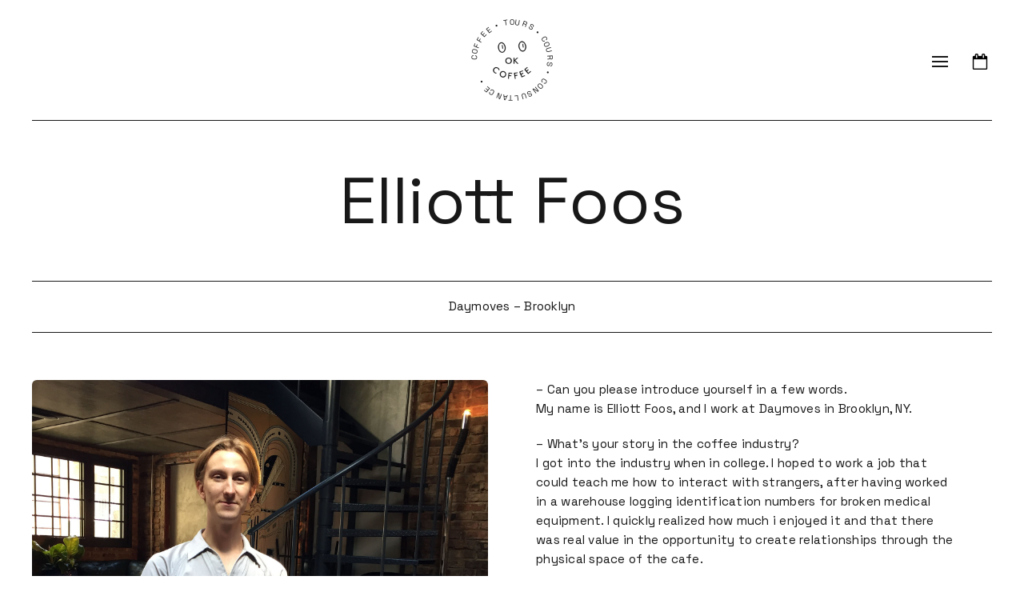

--- FILE ---
content_type: text/html; charset=UTF-8
request_url: https://okcoffee.tips/elliott-foos/
body_size: 11182
content:
<!DOCTYPE html>
<html dir="ltr" lang="fr-FR" prefix="og: https://ogp.me/ns#" class="no-js">

<head>
	<meta charset="UTF-8">
	<meta name="viewport" content="width=device-width, initial-scale=1, maximum-scale=1, user-scalable=0">
	<link rel="profile" href="http://gmpg.org/xfn/11">
	<link rel="pingback" href="https://okcoffee.tips/site/xmlrpc.php">
	
	<link rel="stylesheet" href="https://okcoffee.tips/site/wp-content/themes/okcoffee/css/main.css?v=2">
	<link rel="stylesheet" href="https://okcoffee.tips/site/wp-content/themes/okcoffee/css/idangerous.swiper.css">

	<!-- GOOGLE FONTS -->

	<link rel="preconnect" href="https://fonts.googleapis.com">
	<link rel="preconnect" href="https://fonts.gstatic.com" crossorigin>
	<link href="https://fonts.googleapis.com/css2?family=Space+Grotesk:wght@400;600&display=swap" rel="stylesheet">

	<link rel="shortcut icon" href="https://okcoffee.tips/site/wp-content/themes/okcoffee/images/favicon.ico" type="image/x-icon" />

	<script src="https://maps.googleapis.com/maps/api/js?key=AIzaSyB2uHX2lwmXk1s2JvTmrbo5oUUW2nb3mMA"></script>
	<script src="https://code.jquery.com/jquery-3.5.1.min.js" integrity="sha256-9/aliU8dGd2tb6OSsuzixeV4y/faTqgFtohetphbbj0=" crossorigin="anonymous"></script>
	<script src="https://okcoffee.tips/site/wp-content/themes/okcoffee/js/slider.js"></script>
	<script src="https://okcoffee.tips/site/wp-content/themes/okcoffee/js/imagesloaded.pkgd.min.js"></script>
	<script src="https://okcoffee.tips/site/wp-content/themes/okcoffee/js/jquery.organicTabs.js"></script>
	<script type="text/javascript" src="https://okcoffee.tips/site/wp-content/themes/okcoffee/js/scrollreveal.min.js"></script>
	<script type="text/javascript" src="https://okcoffee.tips/site/wp-content/themes/okcoffee/js/idangerous.swiper.js"></script>
	<script src="https://okcoffee.tips/site/wp-content/themes/okcoffee/js/main.js"></script>

	<!-- Google tag (gtag.js) -->
	<script async src="https://www.googletagmanager.com/gtag/js?id=G-27P9J5KEEB"></script>
	<script>
	  window.dataLayer = window.dataLayer || [];
	  function gtag(){dataLayer.push(arguments);}
	  gtag('js', new Date());
	  gtag('config', 'G-27P9J5KEEB');
	</script>

	<!-- Facebook Pixel Code -->
	<script>
	!function(f,b,e,v,n,t,s)
	{if(f.fbq)return;n=f.fbq=function(){n.callMethod?
	n.callMethod.apply(n,arguments):n.queue.push(arguments)};
	if(!f._fbq)f._fbq=n;n.push=n;n.loaded=!0;n.version='2.0';
	n.queue=[];t=b.createElement(e);t.async=!0;
	t.src=v;s=b.getElementsByTagName(e)[0];
	s.parentNode.insertBefore(t,s)}(window, document,'script',
	'https://connect.facebook.net/en_US/fbevents.js');
	fbq('init', '1380296946178526');
	fbq('track', 'PageView');
	fbq('track', 'ViewContent');
	</script>
	<noscript><img height="1" width="1" style="display:none"
	src="https://www.facebook.com/tr?id=1380296946178526&ev=PageView&noscript=1"
	/></noscript>
	<!-- End Facebook Pixel Code -->

	<title>Elliott Foos | OKCoffee</title>
	<style>img:is([sizes="auto" i], [sizes^="auto," i]) { contain-intrinsic-size: 3000px 1500px }</style>
	
		<!-- All in One SEO 4.8.2 - aioseo.com -->
	<meta name="description" content="- Can you please introduce yourself in a few words. My name is Elliott Foos, and I work at Daymoves in Brooklyn, NY. - What&#039;s your story in the coffee industry? I got into the industry when in college. I hoped to work a job that could teach me how to interact with strangers, after" />
	<meta name="robots" content="max-image-preview:large" />
	<meta name="author" content="Thomas"/>
	<link rel="canonical" href="https://okcoffee.tips/elliott-foos/" />
	<meta name="generator" content="All in One SEO (AIOSEO) 4.8.2" />
		<meta property="og:locale" content="fr_FR" />
		<meta property="og:site_name" content="OKCOFFEE" />
		<meta property="og:type" content="article" />
		<meta property="og:title" content="Elliott Foos | OKCoffee" />
		<meta property="og:description" content="- Can you please introduce yourself in a few words. My name is Elliott Foos, and I work at Daymoves in Brooklyn, NY. - What&#039;s your story in the coffee industry? I got into the industry when in college. I hoped to work a job that could teach me how to interact with strangers, after" />
		<meta property="og:url" content="https://okcoffee.tips/elliott-foos/" />
		<meta property="og:image" content="https://okcoffee.tips/site/wp-content/uploads/2019/11/elliott.jpg" />
		<meta property="og:image:secure_url" content="https://okcoffee.tips/site/wp-content/uploads/2019/11/elliott.jpg" />
		<meta property="og:image:width" content="1750" />
		<meta property="og:image:height" content="1750" />
		<meta property="article:published_time" content="2019-11-22T17:06:21+00:00" />
		<meta property="article:modified_time" content="2019-11-22T17:06:54+00:00" />
		<meta property="article:publisher" content="https://www.facebook.com/okcoffeetips" />
		<meta name="twitter:card" content="summary" />
		<meta name="twitter:title" content="Elliott Foos | OKCoffee" />
		<meta name="twitter:description" content="- Can you please introduce yourself in a few words. My name is Elliott Foos, and I work at Daymoves in Brooklyn, NY. - What&#039;s your story in the coffee industry? I got into the industry when in college. I hoped to work a job that could teach me how to interact with strangers, after" />
		<meta name="twitter:image" content="https://okcoffee.tips/site/wp-content/uploads/2019/11/elliott.jpg" />
		<script type="application/ld+json" class="aioseo-schema">
			{"@context":"https:\/\/schema.org","@graph":[{"@type":"Article","@id":"https:\/\/okcoffee.tips\/elliott-foos\/#article","name":"Elliott Foos | OKCoffee","headline":"Elliott Foos","author":{"@id":"https:\/\/okcoffee.tips\/author\/thomasokcoffee-tips\/#author"},"publisher":{"@id":"https:\/\/okcoffee.tips\/#organization"},"image":{"@type":"ImageObject","url":"https:\/\/okcoffee.tips\/site\/wp-content\/uploads\/2019\/11\/elliott.jpg","width":1750,"height":1750},"datePublished":"2019-11-22T17:06:21+00:00","dateModified":"2019-11-22T17:06:54+00:00","inLanguage":"fr-FR","mainEntityOfPage":{"@id":"https:\/\/okcoffee.tips\/elliott-foos\/#webpage"},"isPartOf":{"@id":"https:\/\/okcoffee.tips\/elliott-foos\/#webpage"},"articleSection":"Barista, Consultant, Director, Interviews, newyork, unitedstates"},{"@type":"BreadcrumbList","@id":"https:\/\/okcoffee.tips\/elliott-foos\/#breadcrumblist","itemListElement":[{"@type":"ListItem","@id":"https:\/\/okcoffee.tips\/#listItem","position":1,"name":"Domicile","item":"https:\/\/okcoffee.tips\/","nextItem":{"@type":"ListItem","@id":"https:\/\/okcoffee.tips\/elliott-foos\/#listItem","name":"Elliott Foos"}},{"@type":"ListItem","@id":"https:\/\/okcoffee.tips\/elliott-foos\/#listItem","position":2,"name":"Elliott Foos","previousItem":{"@type":"ListItem","@id":"https:\/\/okcoffee.tips\/#listItem","name":"Domicile"}}]},{"@type":"Organization","@id":"https:\/\/okcoffee.tips\/#organization","name":"OKCoffee","description":"OKCoffee is a platform dedicated to coffee.","url":"https:\/\/okcoffee.tips\/","sameAs":["https:\/\/www.instagram.com\/ok_coffee_tips\/","https:\/\/www.youtube.com\/channel\/UCLi-4cW3ZBB7v1BcOmptdhA"]},{"@type":"Person","@id":"https:\/\/okcoffee.tips\/author\/thomasokcoffee-tips\/#author","url":"https:\/\/okcoffee.tips\/author\/thomasokcoffee-tips\/","name":"Thomas","image":{"@type":"ImageObject","@id":"https:\/\/okcoffee.tips\/elliott-foos\/#authorImage","url":"https:\/\/okcoffee.tips\/site\/wp-content\/uploads\/2018\/11\/29386096_10155761444553071_4434561910737731584_n-500x500.jpg","width":96,"height":96,"caption":"Thomas"}},{"@type":"WebPage","@id":"https:\/\/okcoffee.tips\/elliott-foos\/#webpage","url":"https:\/\/okcoffee.tips\/elliott-foos\/","name":"Elliott Foos | OKCoffee","description":"- Can you please introduce yourself in a few words. My name is Elliott Foos, and I work at Daymoves in Brooklyn, NY. - What's your story in the coffee industry? I got into the industry when in college. I hoped to work a job that could teach me how to interact with strangers, after","inLanguage":"fr-FR","isPartOf":{"@id":"https:\/\/okcoffee.tips\/#website"},"breadcrumb":{"@id":"https:\/\/okcoffee.tips\/elliott-foos\/#breadcrumblist"},"author":{"@id":"https:\/\/okcoffee.tips\/author\/thomasokcoffee-tips\/#author"},"creator":{"@id":"https:\/\/okcoffee.tips\/author\/thomasokcoffee-tips\/#author"},"image":{"@type":"ImageObject","url":"https:\/\/okcoffee.tips\/site\/wp-content\/uploads\/2019\/11\/elliott.jpg","@id":"https:\/\/okcoffee.tips\/elliott-foos\/#mainImage","width":1750,"height":1750},"primaryImageOfPage":{"@id":"https:\/\/okcoffee.tips\/elliott-foos\/#mainImage"},"datePublished":"2019-11-22T17:06:21+00:00","dateModified":"2019-11-22T17:06:54+00:00"},{"@type":"WebSite","@id":"https:\/\/okcoffee.tips\/#website","url":"https:\/\/okcoffee.tips\/","name":"OKCoffee","description":"OKCoffee is a platform dedicated to coffee.","inLanguage":"fr-FR","publisher":{"@id":"https:\/\/okcoffee.tips\/#organization"}}]}
		</script>
		<!-- All in One SEO -->

<link rel="alternate" type="application/rss+xml" title="OKCoffee &raquo; Flux" href="https://okcoffee.tips/feed/" />
<link rel="alternate" type="application/rss+xml" title="OKCoffee &raquo; Flux des commentaires" href="https://okcoffee.tips/comments/feed/" />
<link rel="alternate" type="application/rss+xml" title="OKCoffee &raquo; Elliott Foos Flux des commentaires" href="https://okcoffee.tips/elliott-foos/feed/" />
<script type="text/javascript">
/* <![CDATA[ */
window._wpemojiSettings = {"baseUrl":"https:\/\/s.w.org\/images\/core\/emoji\/16.0.1\/72x72\/","ext":".png","svgUrl":"https:\/\/s.w.org\/images\/core\/emoji\/16.0.1\/svg\/","svgExt":".svg","source":{"concatemoji":"https:\/\/okcoffee.tips\/site\/wp-includes\/js\/wp-emoji-release.min.js?ver=6.8.3"}};
/*! This file is auto-generated */
!function(s,n){var o,i,e;function c(e){try{var t={supportTests:e,timestamp:(new Date).valueOf()};sessionStorage.setItem(o,JSON.stringify(t))}catch(e){}}function p(e,t,n){e.clearRect(0,0,e.canvas.width,e.canvas.height),e.fillText(t,0,0);var t=new Uint32Array(e.getImageData(0,0,e.canvas.width,e.canvas.height).data),a=(e.clearRect(0,0,e.canvas.width,e.canvas.height),e.fillText(n,0,0),new Uint32Array(e.getImageData(0,0,e.canvas.width,e.canvas.height).data));return t.every(function(e,t){return e===a[t]})}function u(e,t){e.clearRect(0,0,e.canvas.width,e.canvas.height),e.fillText(t,0,0);for(var n=e.getImageData(16,16,1,1),a=0;a<n.data.length;a++)if(0!==n.data[a])return!1;return!0}function f(e,t,n,a){switch(t){case"flag":return n(e,"\ud83c\udff3\ufe0f\u200d\u26a7\ufe0f","\ud83c\udff3\ufe0f\u200b\u26a7\ufe0f")?!1:!n(e,"\ud83c\udde8\ud83c\uddf6","\ud83c\udde8\u200b\ud83c\uddf6")&&!n(e,"\ud83c\udff4\udb40\udc67\udb40\udc62\udb40\udc65\udb40\udc6e\udb40\udc67\udb40\udc7f","\ud83c\udff4\u200b\udb40\udc67\u200b\udb40\udc62\u200b\udb40\udc65\u200b\udb40\udc6e\u200b\udb40\udc67\u200b\udb40\udc7f");case"emoji":return!a(e,"\ud83e\udedf")}return!1}function g(e,t,n,a){var r="undefined"!=typeof WorkerGlobalScope&&self instanceof WorkerGlobalScope?new OffscreenCanvas(300,150):s.createElement("canvas"),o=r.getContext("2d",{willReadFrequently:!0}),i=(o.textBaseline="top",o.font="600 32px Arial",{});return e.forEach(function(e){i[e]=t(o,e,n,a)}),i}function t(e){var t=s.createElement("script");t.src=e,t.defer=!0,s.head.appendChild(t)}"undefined"!=typeof Promise&&(o="wpEmojiSettingsSupports",i=["flag","emoji"],n.supports={everything:!0,everythingExceptFlag:!0},e=new Promise(function(e){s.addEventListener("DOMContentLoaded",e,{once:!0})}),new Promise(function(t){var n=function(){try{var e=JSON.parse(sessionStorage.getItem(o));if("object"==typeof e&&"number"==typeof e.timestamp&&(new Date).valueOf()<e.timestamp+604800&&"object"==typeof e.supportTests)return e.supportTests}catch(e){}return null}();if(!n){if("undefined"!=typeof Worker&&"undefined"!=typeof OffscreenCanvas&&"undefined"!=typeof URL&&URL.createObjectURL&&"undefined"!=typeof Blob)try{var e="postMessage("+g.toString()+"("+[JSON.stringify(i),f.toString(),p.toString(),u.toString()].join(",")+"));",a=new Blob([e],{type:"text/javascript"}),r=new Worker(URL.createObjectURL(a),{name:"wpTestEmojiSupports"});return void(r.onmessage=function(e){c(n=e.data),r.terminate(),t(n)})}catch(e){}c(n=g(i,f,p,u))}t(n)}).then(function(e){for(var t in e)n.supports[t]=e[t],n.supports.everything=n.supports.everything&&n.supports[t],"flag"!==t&&(n.supports.everythingExceptFlag=n.supports.everythingExceptFlag&&n.supports[t]);n.supports.everythingExceptFlag=n.supports.everythingExceptFlag&&!n.supports.flag,n.DOMReady=!1,n.readyCallback=function(){n.DOMReady=!0}}).then(function(){return e}).then(function(){var e;n.supports.everything||(n.readyCallback(),(e=n.source||{}).concatemoji?t(e.concatemoji):e.wpemoji&&e.twemoji&&(t(e.twemoji),t(e.wpemoji)))}))}((window,document),window._wpemojiSettings);
/* ]]> */
</script>
<style id='wp-emoji-styles-inline-css' type='text/css'>

	img.wp-smiley, img.emoji {
		display: inline !important;
		border: none !important;
		box-shadow: none !important;
		height: 1em !important;
		width: 1em !important;
		margin: 0 0.07em !important;
		vertical-align: -0.1em !important;
		background: none !important;
		padding: 0 !important;
	}
</style>
<link rel='stylesheet' id='wp-block-library-css' href='https://okcoffee.tips/site/wp-includes/css/dist/block-library/style.min.css?ver=6.8.3' type='text/css' media='all' />
<style id='classic-theme-styles-inline-css' type='text/css'>
/*! This file is auto-generated */
.wp-block-button__link{color:#fff;background-color:#32373c;border-radius:9999px;box-shadow:none;text-decoration:none;padding:calc(.667em + 2px) calc(1.333em + 2px);font-size:1.125em}.wp-block-file__button{background:#32373c;color:#fff;text-decoration:none}
</style>
<style id='global-styles-inline-css' type='text/css'>
:root{--wp--preset--aspect-ratio--square: 1;--wp--preset--aspect-ratio--4-3: 4/3;--wp--preset--aspect-ratio--3-4: 3/4;--wp--preset--aspect-ratio--3-2: 3/2;--wp--preset--aspect-ratio--2-3: 2/3;--wp--preset--aspect-ratio--16-9: 16/9;--wp--preset--aspect-ratio--9-16: 9/16;--wp--preset--color--black: #000000;--wp--preset--color--cyan-bluish-gray: #abb8c3;--wp--preset--color--white: #ffffff;--wp--preset--color--pale-pink: #f78da7;--wp--preset--color--vivid-red: #cf2e2e;--wp--preset--color--luminous-vivid-orange: #ff6900;--wp--preset--color--luminous-vivid-amber: #fcb900;--wp--preset--color--light-green-cyan: #7bdcb5;--wp--preset--color--vivid-green-cyan: #00d084;--wp--preset--color--pale-cyan-blue: #8ed1fc;--wp--preset--color--vivid-cyan-blue: #0693e3;--wp--preset--color--vivid-purple: #9b51e0;--wp--preset--gradient--vivid-cyan-blue-to-vivid-purple: linear-gradient(135deg,rgba(6,147,227,1) 0%,rgb(155,81,224) 100%);--wp--preset--gradient--light-green-cyan-to-vivid-green-cyan: linear-gradient(135deg,rgb(122,220,180) 0%,rgb(0,208,130) 100%);--wp--preset--gradient--luminous-vivid-amber-to-luminous-vivid-orange: linear-gradient(135deg,rgba(252,185,0,1) 0%,rgba(255,105,0,1) 100%);--wp--preset--gradient--luminous-vivid-orange-to-vivid-red: linear-gradient(135deg,rgba(255,105,0,1) 0%,rgb(207,46,46) 100%);--wp--preset--gradient--very-light-gray-to-cyan-bluish-gray: linear-gradient(135deg,rgb(238,238,238) 0%,rgb(169,184,195) 100%);--wp--preset--gradient--cool-to-warm-spectrum: linear-gradient(135deg,rgb(74,234,220) 0%,rgb(151,120,209) 20%,rgb(207,42,186) 40%,rgb(238,44,130) 60%,rgb(251,105,98) 80%,rgb(254,248,76) 100%);--wp--preset--gradient--blush-light-purple: linear-gradient(135deg,rgb(255,206,236) 0%,rgb(152,150,240) 100%);--wp--preset--gradient--blush-bordeaux: linear-gradient(135deg,rgb(254,205,165) 0%,rgb(254,45,45) 50%,rgb(107,0,62) 100%);--wp--preset--gradient--luminous-dusk: linear-gradient(135deg,rgb(255,203,112) 0%,rgb(199,81,192) 50%,rgb(65,88,208) 100%);--wp--preset--gradient--pale-ocean: linear-gradient(135deg,rgb(255,245,203) 0%,rgb(182,227,212) 50%,rgb(51,167,181) 100%);--wp--preset--gradient--electric-grass: linear-gradient(135deg,rgb(202,248,128) 0%,rgb(113,206,126) 100%);--wp--preset--gradient--midnight: linear-gradient(135deg,rgb(2,3,129) 0%,rgb(40,116,252) 100%);--wp--preset--font-size--small: 13px;--wp--preset--font-size--medium: 20px;--wp--preset--font-size--large: 36px;--wp--preset--font-size--x-large: 42px;--wp--preset--spacing--20: 0.44rem;--wp--preset--spacing--30: 0.67rem;--wp--preset--spacing--40: 1rem;--wp--preset--spacing--50: 1.5rem;--wp--preset--spacing--60: 2.25rem;--wp--preset--spacing--70: 3.38rem;--wp--preset--spacing--80: 5.06rem;--wp--preset--shadow--natural: 6px 6px 9px rgba(0, 0, 0, 0.2);--wp--preset--shadow--deep: 12px 12px 50px rgba(0, 0, 0, 0.4);--wp--preset--shadow--sharp: 6px 6px 0px rgba(0, 0, 0, 0.2);--wp--preset--shadow--outlined: 6px 6px 0px -3px rgba(255, 255, 255, 1), 6px 6px rgba(0, 0, 0, 1);--wp--preset--shadow--crisp: 6px 6px 0px rgba(0, 0, 0, 1);}:where(.is-layout-flex){gap: 0.5em;}:where(.is-layout-grid){gap: 0.5em;}body .is-layout-flex{display: flex;}.is-layout-flex{flex-wrap: wrap;align-items: center;}.is-layout-flex > :is(*, div){margin: 0;}body .is-layout-grid{display: grid;}.is-layout-grid > :is(*, div){margin: 0;}:where(.wp-block-columns.is-layout-flex){gap: 2em;}:where(.wp-block-columns.is-layout-grid){gap: 2em;}:where(.wp-block-post-template.is-layout-flex){gap: 1.25em;}:where(.wp-block-post-template.is-layout-grid){gap: 1.25em;}.has-black-color{color: var(--wp--preset--color--black) !important;}.has-cyan-bluish-gray-color{color: var(--wp--preset--color--cyan-bluish-gray) !important;}.has-white-color{color: var(--wp--preset--color--white) !important;}.has-pale-pink-color{color: var(--wp--preset--color--pale-pink) !important;}.has-vivid-red-color{color: var(--wp--preset--color--vivid-red) !important;}.has-luminous-vivid-orange-color{color: var(--wp--preset--color--luminous-vivid-orange) !important;}.has-luminous-vivid-amber-color{color: var(--wp--preset--color--luminous-vivid-amber) !important;}.has-light-green-cyan-color{color: var(--wp--preset--color--light-green-cyan) !important;}.has-vivid-green-cyan-color{color: var(--wp--preset--color--vivid-green-cyan) !important;}.has-pale-cyan-blue-color{color: var(--wp--preset--color--pale-cyan-blue) !important;}.has-vivid-cyan-blue-color{color: var(--wp--preset--color--vivid-cyan-blue) !important;}.has-vivid-purple-color{color: var(--wp--preset--color--vivid-purple) !important;}.has-black-background-color{background-color: var(--wp--preset--color--black) !important;}.has-cyan-bluish-gray-background-color{background-color: var(--wp--preset--color--cyan-bluish-gray) !important;}.has-white-background-color{background-color: var(--wp--preset--color--white) !important;}.has-pale-pink-background-color{background-color: var(--wp--preset--color--pale-pink) !important;}.has-vivid-red-background-color{background-color: var(--wp--preset--color--vivid-red) !important;}.has-luminous-vivid-orange-background-color{background-color: var(--wp--preset--color--luminous-vivid-orange) !important;}.has-luminous-vivid-amber-background-color{background-color: var(--wp--preset--color--luminous-vivid-amber) !important;}.has-light-green-cyan-background-color{background-color: var(--wp--preset--color--light-green-cyan) !important;}.has-vivid-green-cyan-background-color{background-color: var(--wp--preset--color--vivid-green-cyan) !important;}.has-pale-cyan-blue-background-color{background-color: var(--wp--preset--color--pale-cyan-blue) !important;}.has-vivid-cyan-blue-background-color{background-color: var(--wp--preset--color--vivid-cyan-blue) !important;}.has-vivid-purple-background-color{background-color: var(--wp--preset--color--vivid-purple) !important;}.has-black-border-color{border-color: var(--wp--preset--color--black) !important;}.has-cyan-bluish-gray-border-color{border-color: var(--wp--preset--color--cyan-bluish-gray) !important;}.has-white-border-color{border-color: var(--wp--preset--color--white) !important;}.has-pale-pink-border-color{border-color: var(--wp--preset--color--pale-pink) !important;}.has-vivid-red-border-color{border-color: var(--wp--preset--color--vivid-red) !important;}.has-luminous-vivid-orange-border-color{border-color: var(--wp--preset--color--luminous-vivid-orange) !important;}.has-luminous-vivid-amber-border-color{border-color: var(--wp--preset--color--luminous-vivid-amber) !important;}.has-light-green-cyan-border-color{border-color: var(--wp--preset--color--light-green-cyan) !important;}.has-vivid-green-cyan-border-color{border-color: var(--wp--preset--color--vivid-green-cyan) !important;}.has-pale-cyan-blue-border-color{border-color: var(--wp--preset--color--pale-cyan-blue) !important;}.has-vivid-cyan-blue-border-color{border-color: var(--wp--preset--color--vivid-cyan-blue) !important;}.has-vivid-purple-border-color{border-color: var(--wp--preset--color--vivid-purple) !important;}.has-vivid-cyan-blue-to-vivid-purple-gradient-background{background: var(--wp--preset--gradient--vivid-cyan-blue-to-vivid-purple) !important;}.has-light-green-cyan-to-vivid-green-cyan-gradient-background{background: var(--wp--preset--gradient--light-green-cyan-to-vivid-green-cyan) !important;}.has-luminous-vivid-amber-to-luminous-vivid-orange-gradient-background{background: var(--wp--preset--gradient--luminous-vivid-amber-to-luminous-vivid-orange) !important;}.has-luminous-vivid-orange-to-vivid-red-gradient-background{background: var(--wp--preset--gradient--luminous-vivid-orange-to-vivid-red) !important;}.has-very-light-gray-to-cyan-bluish-gray-gradient-background{background: var(--wp--preset--gradient--very-light-gray-to-cyan-bluish-gray) !important;}.has-cool-to-warm-spectrum-gradient-background{background: var(--wp--preset--gradient--cool-to-warm-spectrum) !important;}.has-blush-light-purple-gradient-background{background: var(--wp--preset--gradient--blush-light-purple) !important;}.has-blush-bordeaux-gradient-background{background: var(--wp--preset--gradient--blush-bordeaux) !important;}.has-luminous-dusk-gradient-background{background: var(--wp--preset--gradient--luminous-dusk) !important;}.has-pale-ocean-gradient-background{background: var(--wp--preset--gradient--pale-ocean) !important;}.has-electric-grass-gradient-background{background: var(--wp--preset--gradient--electric-grass) !important;}.has-midnight-gradient-background{background: var(--wp--preset--gradient--midnight) !important;}.has-small-font-size{font-size: var(--wp--preset--font-size--small) !important;}.has-medium-font-size{font-size: var(--wp--preset--font-size--medium) !important;}.has-large-font-size{font-size: var(--wp--preset--font-size--large) !important;}.has-x-large-font-size{font-size: var(--wp--preset--font-size--x-large) !important;}
:where(.wp-block-post-template.is-layout-flex){gap: 1.25em;}:where(.wp-block-post-template.is-layout-grid){gap: 1.25em;}
:where(.wp-block-columns.is-layout-flex){gap: 2em;}:where(.wp-block-columns.is-layout-grid){gap: 2em;}
:root :where(.wp-block-pullquote){font-size: 1.5em;line-height: 1.6;}
</style>
<link rel='stylesheet' id='ppress-frontend-css' href='https://okcoffee.tips/site/wp-content/plugins/wp-user-avatar/assets/css/frontend.min.css?ver=4.15.25' type='text/css' media='all' />
<link rel='stylesheet' id='ppress-flatpickr-css' href='https://okcoffee.tips/site/wp-content/plugins/wp-user-avatar/assets/flatpickr/flatpickr.min.css?ver=4.15.25' type='text/css' media='all' />
<link rel='stylesheet' id='ppress-select2-css' href='https://okcoffee.tips/site/wp-content/plugins/wp-user-avatar/assets/select2/select2.min.css?ver=6.8.3' type='text/css' media='all' />
<script type="text/javascript" src="https://okcoffee.tips/site/wp-content/themes/okcoffee/js/modernizr.custom.tdn.js?ver=6.8.3" id="modernizr-script-js"></script>
<script type="text/javascript" src="https://okcoffee.tips/site/wp-content/themes/okcoffee/js/clndr.min.js?ver=6.8.3" id="clndr-script-js"></script>
<script type="text/javascript" id="calendar-script-js-extra">
/* <![CDATA[ */
var ajax_var = {"url":"https:\/\/okcoffee.tips\/site\/wp-admin\/admin-ajax.php"};
/* ]]> */
</script>
<script type="text/javascript" src="https://okcoffee.tips/site/wp-content/themes/okcoffee/js/tdn-calendar.js?ver=6.8.3" id="calendar-script-js"></script>
<script type="text/javascript" src="https://okcoffee.tips/site/wp-includes/js/jquery/jquery.min.js?ver=3.7.1" id="jquery-core-js"></script>
<script type="text/javascript" src="https://okcoffee.tips/site/wp-includes/js/jquery/jquery-migrate.min.js?ver=3.4.1" id="jquery-migrate-js"></script>
<script type="text/javascript" src="https://okcoffee.tips/site/wp-content/plugins/wp-user-avatar/assets/flatpickr/flatpickr.min.js?ver=4.15.25" id="ppress-flatpickr-js"></script>
<script type="text/javascript" src="https://okcoffee.tips/site/wp-content/plugins/wp-user-avatar/assets/select2/select2.min.js?ver=4.15.25" id="ppress-select2-js"></script>
<link rel="https://api.w.org/" href="https://okcoffee.tips/wp-json/" /><link rel="alternate" title="JSON" type="application/json" href="https://okcoffee.tips/wp-json/wp/v2/posts/1417" /><link rel="EditURI" type="application/rsd+xml" title="RSD" href="https://okcoffee.tips/site/xmlrpc.php?rsd" />
<meta name="generator" content="WordPress 6.8.3" />
<link rel='shortlink' href='https://okcoffee.tips/?p=1417' />
<link rel="alternate" title="oEmbed (JSON)" type="application/json+oembed" href="https://okcoffee.tips/wp-json/oembed/1.0/embed?url=https%3A%2F%2Fokcoffee.tips%2Felliott-foos%2F" />
<link rel="alternate" title="oEmbed (XML)" type="text/xml+oembed" href="https://okcoffee.tips/wp-json/oembed/1.0/embed?url=https%3A%2F%2Fokcoffee.tips%2Felliott-foos%2F&#038;format=xml" />
<style type="text/css">.recentcomments a{display:inline !important;padding:0 !important;margin:0 !important;}</style>
</head>

<body class="wp-singular post-template-default single single-post postid-1417 single-format-standard wp-theme-okcoffee">

<!-- FB CONNECT -->

<div id="fb-root"></div>
<script>(function(d, s, id) {
  var js, fjs = d.getElementsByTagName(s)[0];
  if (d.getElementById(id)) return;
  js = d.createElement(s); js.id = id;
  js.src = "//connect.facebook.net/en_US/sdk.js#xfbml=1&appId=197969053605496&version=v2.0";
  fjs.parentNode.insertBefore(js, fjs);
}(document, 'script', 'facebook-jssdk'));</script>

<!-- CUSTOM FB EVENT -->


<div id="header">
	<div class="wrapper">

		<ul class="burger">
			<li class="block one"></li>
			<li class="block two"></li>
			<li class="block three"></li>
		</ul>

		<a class="logo" href="https://okcoffee.tips">
			<svg viewBox="0 0 100 100" width="100" height="100">
			  <defs>
			    <path id="circle"
			      d="
			        M 50, 50
			        m -37, 0
			        a 37,37 0 1,1 74,0
			        a 37,37 0 1,1 -74,0"/>
			  </defs>
			  <text font-size="8">
			    <textPath xlink:href="#circle">
			      COFFEE • TOURS • COURS • CONSULTANCE • 
			    </textPath>
			  </text>
			</svg>
		</a>

		<div class="menu-menu-principal-container"><ul id="menu-menu-principal" class="menu"><li id="menu-item-2171" class="menu-item menu-item-type-post_type menu-item-object-page menu-item-has-children menu-item-2171"><a href="https://okcoffee.tips/coffee-tours-et-origines/">Tours</a>
<ul class="sub-menu">
	<li id="menu-item-2706" class="menu-item menu-item-type-post_type menu-item-object-page menu-item-2706"><a href="https://okcoffee.tips/coffee-tours-et-origines/bruxelles/">Bruxelles / Brussels</a></li>
	<li id="menu-item-3217" class="menu-item menu-item-type-post_type menu-item-object-page menu-item-3217"><a href="https://okcoffee.tips/coffee-tours-et-origines/antwerp/">Antwerp / Antwerpen</a></li>
	<li id="menu-item-2726" class="menu-item menu-item-type-post_type menu-item-object-page menu-item-2726"><a href="https://okcoffee.tips/coffee-tours-et-origines/paris/">Paris</a></li>
	<li id="menu-item-2707" class="menu-item menu-item-type-post_type menu-item-object-page menu-item-2707"><a href="https://okcoffee.tips/coffee-tours-et-origines/ethiopie/">Ethiopia</a></li>
</ul>
</li>
<li id="menu-item-2172" class="menu-item menu-item-type-post_type menu-item-object-page menu-item-has-children menu-item-2172"><a href="https://okcoffee.tips/cours-barista-ateliers-cafe/">Cours</a>
<ul class="sub-menu">
	<li id="menu-item-2708" class="menu-item menu-item-type-post_type menu-item-object-page menu-item-2708"><a href="https://okcoffee.tips/cours-barista-ateliers-cafe/bruxelles/">Bruxelles</a></li>
</ul>
</li>
<li id="menu-item-2762" class="menu-item menu-item-type-post_type menu-item-object-page menu-item-2762"><a href="https://okcoffee.tips/team-building/">Teambuildings</a></li>
<li id="menu-item-3032" class="menu-item menu-item-type-custom menu-item-object-custom menu-item-has-children menu-item-3032"><a href="#">Maps</a>
<ul class="sub-menu">
	<li id="menu-item-3034" class="menu-item menu-item-type-custom menu-item-object-custom menu-item-3034"><a target="_blank" href="https://www.google.com/maps/@29.7076284,20.5792889,4z/data=!3m1!4b1!4m2!11m1!2sM-4UCFWoAHpAc-FrfTG1nkuLyhfm1g?entry=ttu">OK COFFEE &#038; FOOD</a></li>
	<li id="menu-item-3033" class="menu-item menu-item-type-custom menu-item-object-custom menu-item-3033"><a target="_blank" href="https://www.google.com/maps/@/data=!3m1!4b1!4m2!11m1!2so1pLfqVdodn3RxLyy05Ak4HOxltP4A">OK FOOD &#038; COFFEE</a></li>
	<li id="menu-item-3035" class="menu-item menu-item-type-custom menu-item-object-custom menu-item-3035"><a target="_blank" href="https://www.google.com/maps/@30.679888,20.4854231,4z/data=!3m1!4b1!4m2!11m1!2stozCekTaWynYyROJGjOyKtzkXfxDQA?entry=ttu">OK SPECIALS</a></li>
</ul>
</li>
<li id="menu-item-2761" class="menu-item menu-item-type-post_type menu-item-object-page menu-item-2761"><a href="https://okcoffee.tips/shop/">Shop</a></li>
<li id="menu-item-2709" class="menu-item menu-item-type-custom menu-item-object-custom menu-item-has-children menu-item-2709"><a href="#">Ressources</a>
<ul class="sub-menu">
	<li id="menu-item-2710" class="menu-item menu-item-type-post_type menu-item-object-page menu-item-2710"><a href="https://okcoffee.tips/changer-de-cafe/">Consultance</a></li>
	<li id="menu-item-393" class="menu-item menu-item-type-post_type menu-item-object-page current_page_parent menu-item-393"><a href="https://okcoffee.tips/interviews/">Interviews</a></li>
	<li id="menu-item-418" class="menu-item menu-item-type-post_type menu-item-object-page menu-item-418"><a href="https://okcoffee.tips/map/">Map</a></li>
	<li id="menu-item-1454" class="menu-item menu-item-type-post_type menu-item-object-page menu-item-1454"><a href="https://okcoffee.tips/quarantine-coffees/">Youtube</a></li>
</ul>
</li>
</ul></div>
		<div class="calendar-icon"></div>

	</div>
</div>

<div id="tdn-calendar">
			<script id="tdn-calendar-template" type="text/template">
		        <div class="controls">
		          <div class="clndr-previous-button">&larr;</div><div class="month"><%= month %> <%= year %></div><div class="clndr-next-button">&rarr;</div>
		        </div>
		        <div class="days-container">
		          <div class="days">
		            <div class="headers">
		              <% _.each(daysOfTheWeek, function(day) { %><div class="day-header"><%= day %></div><% }); %>
		            </div>
		            <% _.each(days, function(day) { %><div class="<%= day.classes %>" id="<%= day.id %>"><%= day.day %></div><% }); %>
		          </div>
		          <div class="events">
		            <div class="headers">
		              <div class="x-button">x</div>
		              <div class="event-header"></div>
		            </div>
		            <div class="events-list"></div>
		          </div>
				</div>
				<!-- <div class="clndr-today-button">Aujourd'hui</div> -->
		      </script>
		</div><!-- walendar-wrapper -->

<div id="content" class="site-content">

<div class="entry-title">
	<div class="wrapper">
		<h1>Elliott Foos</h1>
	</div>
</div>

	<div class="subtitle">
		<div class="wrapper">
			Daymoves – Brooklyn		</div>
	</div>

<div id="primary" class="wrapper">	
	<main id="main" class="content" role="main">

		
			<div class="col col-2 thumbnail">
				<img width="1750" height="1750" src="https://okcoffee.tips/site/wp-content/uploads/2019/11/elliott.jpg" class="attachment-full size-full wp-post-image" alt="" decoding="async" fetchpriority="high" srcset="https://okcoffee.tips/site/wp-content/uploads/2019/11/elliott.jpg 1750w, https://okcoffee.tips/site/wp-content/uploads/2019/11/elliott-500x500.jpg 500w, https://okcoffee.tips/site/wp-content/uploads/2019/11/elliott-768x768.jpg 768w, https://okcoffee.tips/site/wp-content/uploads/2019/11/elliott-800x800.jpg 800w" sizes="(max-width: 1750px) 100vw, 1750px" /> 
			</div>

			<article id="post-1417" class="col col-2 post-1417 post type-post status-publish format-standard has-post-thumbnail hentry category-barista category-consultant category-director category-interviews tag-newyork tag-unitedstates">

				<div class="entry-content">
					<p>&#8211; Can you please introduce yourself in a few words.<br />
My name is Elliott Foos, and I work at Daymoves in Brooklyn, NY.</p>
<p>&#8211; What&rsquo;s your story in the coffee industry?<br />
I got into the industry when in college. I hoped to work a job that could teach me how to interact with strangers, after having worked in a warehouse logging identification numbers for broken medical equipment. I quickly realized how much i enjoyed it and that there was real value in the opportunity to create relationships through the physical space of the cafe.</p>
<p>&#8211; What&rsquo;s your specialty and what makes you different?<br />
I&rsquo;d say my specialty, if we&rsquo;ll call it that, is in customer experience. I take great care and joy in creating the energy of a space. I find myself drawn to very odd opportunities that place an emphasis in curating the experience one has in a cafe.</p>
<p>&#8211; How/when have you discovered about specialty coffee?<br />
I think i learned about specialty in 2014, back home in Rochester, NY. That&rsquo;s when I had that typical coffee experience where I tasted a coffee from Ethiopia or something- then I got very excited about what else coffee could possibly be. </p>
<p>&#8211; What was your best coffee experience?<br />
I have never had a better coffee experience than any time I&rsquo;ve bee drinking coffee on a beautiful day, walking the streets of Manhattan. Or sitting in the sun in LA. </p>
<p>&#8211; Do you prepare coffee at home ? If yes, what method do you use?<br />
Not much as I used to, I can&rsquo;t have that much caffeine anymore. </p>
<p>&#8211; How do you like your coffee? Black, sugar and milk, iced, Vietnamese style,…?<br />
To go, without a top. </p>
<p>&#8211; How would you qualify yourself as coffee drinker (occasional, heavy, addict…)?<br />
Occasional. Usually behind the bar. </p>
<p>&#8211; Do you have another passion or a hobby besides coffee?<br />
Art. </p>
<p>&#8211; What other place would you recommend, anywhere in the world (coffee or not)?<br />
Oh, man. The Four Horsemen, Winston Churchill Square in Manhattan, The Manhattan Bridge Q Train at Dusk, so on&#8230;</p>
<p>&#8211; What is/are your favorite website(s) to get information about coffee?<br />
I don&rsquo;t voraciously consume coffee news but when I do it&rsquo;s likely Daily Coffee News.</p>
<p>&#8211; What would you say to people who don&rsquo;t know much about coffee?<br />
There&rsquo;s a lot to know, but it&rsquo;s about people- from seed to cup, as it were. </p>
									</div><!-- .entry-content -->
				
				
					<div class="acf-map">
						<div class="marker" data-lat="40.7130584" data-lng="-73.9573216"></div>
					</div>

				
				
					<div class="address">
						<h3>Adresse</h3>
						Daymoves, Grand Street, Brooklyn, État de New York, États-Unis						<a target="blank" class="directions" href="https://www.google.com/maps?saddr=My+Location&daddr=40.7130584,-73.9573216">Open map →</a>
					</div>

				
									<div class="tags">
						<h3>Tags</h3>
						<ul><li><a href="https://okcoffee.tips/tag/newyork/" rel="tag">newyork</a></li><li><a href="https://okcoffee.tips/tag/unitedstates/" rel="tag">unitedstates</a></li></ul>					</div>
				
				<div class="social">
							
					<h3>Partager</h3>
					<!-- AddToAny BEGIN -->
					<ul class="a2a_kit a2a_kit_size_32 a2a_default_style">
						<li>
							<a style="background-color: "  class="a2a_button_facebook"></a>
							<a style="background-color: "  class="a2a_button_twitter"></a>
							<a style="background-color: "  class="a2a_button_linkedin"></a>
						</li>
					</ul>
					<script async src="https://static.addtoany.com/menu/page.js"></script>
				</div><!-- .social -->

			</article><!-- #post-## -->

		
	</main><!-- .site-main -->
</div><!-- .content-area -->

<!-- <section class="author-wrapper">
	<div class="wrapper">
		<img data-del="avatar" src='https://okcoffee.tips/site/wp-content/uploads/2018/11/29386096_10155761444553071_4434561910737731584_n-500x500.jpg' class='avatar pp-user-avatar avatar-96 photo ' height='96' width='96'/>		<div class="author">
			Published by <h2>Thomas</h2>
			Thomas Wyngaard est fondateur de OK Coffee et un des rares experts en Café de Spécialité en Belgique francophone. 

Il est consultant indépendant, enseignant (certifié par la Specialty Coffee Association de janvier 2018 à avril 2021), tour-ist et broadcaster. Après avoir été formé en France, en Pologne et en Estonie, il fait ses armes chez les meilleurs en Belgique, pour ensuite migrer pendant presque 2 ans à New York où il a officié comme conseiller et formateur. 

Au-delà de la formation sur les métiers du café, il collabore avec des torréfactions belges engagées sur la reconnaissance du café de spécialité, 
œuvrant ainsi à un monde meilleur “one bean at a time”.		</div>
	</div>
</section> -->


	
</div><!-- content -->

<div id="footer">
	<div class="wrapper">

		<div class="col col-3">
			<h2>Réseaux</h2>
			<ul id="network">
				<li class="facebook">
					<a href="https://www.facebook.com/okcoffeetips" target="blank"></a>
				</li>
				<li class="instagram">
					<a href="https://www.instagram.com/ok_coffee_studio/" target="blank"></a>
				</li>
				<li class="tiktok">
					<a href="https://www.tiktok.com/@okcoffeetips" target="blank"></a>
				</li>
				<li class="mail">
					<a href="mailto:thomas@okcoffee.tips" target="blank"></a>
				</li>
			</ul>
		</div>
		
		<!-- Begin Mailchimp Signup Form -->
		
		<div id="mc_embed_signup" class="col col-3">

			<h2>Newsletter</h2>
			<p>N'hésitez pas à vous inscrire pour être tenu.e informé.e des formations, coffee tours et autres événements.</p>

			<form action="https://tips.us10.list-manage.com/subscribe/post?u=676f7318466b385bc01092c68&amp;id=cb9afa0dba" method="post" id="mc-embedded-subscribe-form" name="mc-embedded-subscribe-form" class="validate" target="_blank" novalidate>
			   
				<div id="mc_embed_signup_scroll">
					
					<div class="mc-field-group email" >
						<input type="email" placeholder="Adresse e-mail" value="" name="EMAIL" class="required email" id="mce-EMAIL">
					</div>

					<div class="mc-field-group">
						<input type="text" placeholder="Prénom" value="" name="FNAME" class="" id="mce-FNAME">
					</div>
					
					<div class="mc-field-group last">
						<input type="text" placeholder="Nom" value="" name="LNAME" class="" id="mce-LNAME">
					</div>

					<div id="mce-responses" class="clear">
						<div class="response" id="mce-error-response" style="display:none"></div>
						<div class="response" id="mce-success-response" style="display:none"></div>
					</div>

					<!-- real people should not fill this in and expect good things - do not remove this or risk form bot signups-->
			    	
			    	<div style="position: absolute; left: -5000px;" aria-hidden="true">
			    		<input type="text" name="b_676f7318466b385bc01092c68_cb9afa0dba" tabindex="-1" value="">
			    	</div>

			    	<div class="clear">
			    		<input type="submit" value="Envoyer" name="subscribe" id="mc-embedded-subscribe" class="button">
			    	</div>

			    </div>

			</form>
		</div>

	</div>
</div>

<script type="speculationrules">
{"prefetch":[{"source":"document","where":{"and":[{"href_matches":"\/*"},{"not":{"href_matches":["\/site\/wp-*.php","\/site\/wp-admin\/*","\/site\/wp-content\/uploads\/*","\/site\/wp-content\/*","\/site\/wp-content\/plugins\/*","\/site\/wp-content\/themes\/okcoffee\/*","\/*\\?(.+)"]}},{"not":{"selector_matches":"a[rel~=\"nofollow\"]"}},{"not":{"selector_matches":".no-prefetch, .no-prefetch a"}}]},"eagerness":"conservative"}]}
</script>
<script type="text/javascript" id="ppress-frontend-script-js-extra">
/* <![CDATA[ */
var pp_ajax_form = {"ajaxurl":"https:\/\/okcoffee.tips\/site\/wp-admin\/admin-ajax.php","confirm_delete":"Are you sure?","deleting_text":"Deleting...","deleting_error":"An error occurred. Please try again.","nonce":"122370394e","disable_ajax_form":"false","is_checkout":"0","is_checkout_tax_enabled":"0","is_checkout_autoscroll_enabled":"true"};
/* ]]> */
</script>
<script type="text/javascript" src="https://okcoffee.tips/site/wp-content/plugins/wp-user-avatar/assets/js/frontend.min.js?ver=4.15.25" id="ppress-frontend-script-js"></script>

</div>

</body>
</html>


--- FILE ---
content_type: text/html; charset=UTF-8
request_url: https://okcoffee.tips/site/wp-admin/admin-ajax.php
body_size: 364
content:
[{"id":"3489","date":"2026-02-14"},{"id":"3450","date":"2026-06-01"},{"id":"3407","date":"2025-12-06"},{"id":"3391","date":"2025-12-13"},{"id":"3389","date":"2025-12-12"},{"id":"3385","date":"2025-11-15"},{"id":"3275","date":"2025-12-11"},{"id":"3254","date":"2026-05-02"},{"id":"3208","date":"2026-02-28"},{"id":"3206","date":"2026-03-14"},{"id":"3204","date":"2026-04-11"},{"id":"3202","date":"2026-05-09"},{"id":"3185","date":"2025-04-25"},{"id":"3157","date":"2025-08-02"},{"id":"3155","date":"2025-10-25"},{"id":"3123","date":"2026-02-02"},{"id":"3121","date":"2026-01-26"},{"id":"3118","date":"2026-07-06"},{"id":"3113","date":"2026-07-13"},{"id":"3106","date":"2025-10-13"},{"id":"3041","date":"2026-03-14"},{"id":"2963","date":"2025-10-18"},{"id":"2913","date":"2025-09-20"},{"id":"2911","date":"2025-09-19"},{"id":"2909","date":"2025-09-06"},{"id":"2651","date":"2026-02-23"},{"id":"2641","date":"2025-11-11"},{"id":"2618","date":"2026-03-23"},{"id":"2520","date":"2024-06-10"},{"id":"2518","date":"2022-11-17"},{"id":"2513","date":"2022-10-13"},{"id":"2488","date":"2026-05-25"},{"id":"2477","date":"2026-01-17"},{"id":"2475","date":"2025-08-23"},{"id":"2472","date":"2026-03-07"},{"id":"2470","date":"2025-10-11"},{"id":"2468","date":"2026-05-23"},{"id":"2464","date":"2025-06-14"},{"id":"2349","date":"2024-10-28"},{"id":"2325","date":"2026-03-09"},{"id":"2323","date":"2025-12-01"},{"id":"2319","date":"2026-03-02"},{"id":"2317","date":"2026-05-04"},{"id":"2311","date":"2026-02-09"},{"id":"2309","date":"2026-03-16"},{"id":"2307","date":"2025-11-17"},{"id":"2303","date":"2026-04-27"},{"id":"2298","date":"2026-01-19"},{"id":"2270","date":"2026-05-11"},{"id":"2268","date":"2026-06-08"},{"id":"2266","date":"2026-06-15"},{"id":"2261","date":"2025-01-27"},{"id":"2242","date":"2026-01-24"},{"id":"2240","date":"2025-12-06"},{"id":"2238","date":"2025-11-08"},{"id":"2236","date":"2025-12-20"},{"id":"2234","date":"2025-01-11"},{"id":"2232","date":"2024-11-02"},{"id":"2230","date":"2024-09-14"},{"id":"2228","date":"2025-12-13"},{"id":"2226","date":"2026-02-07"},{"id":"2221","date":"2024-10-26"},{"id":"2219","date":"2024-03-02"},{"id":"2217","date":"2023-11-04"},{"id":"2096","date":"2026-11-18"},{"id":"2155","date":"2021-10-25"},{"id":"2153","date":"2026-06-22"},{"id":"2150","date":"2025-12-08"},{"id":"2136","date":"2026-03-21"},{"id":"2092","date":"2026-04-25"},{"id":"2090","date":"2024-02-10"},{"id":"2088","date":"2025-10-04"},{"id":"2086","date":"2025-11-29"}]

--- FILE ---
content_type: application/javascript
request_url: https://okcoffee.tips/site/wp-content/themes/okcoffee/js/slider.js
body_size: 760
content:
/***********************************************************************************************************************
DOCUMENT: includes/javascript.js
DEVELOPED BY: Ryan Stemkoski
COMPANY: Zipline Interactive
EMAIL: ryan@gozipline.com
PHONE: 509-321-2849
DATE: 3/26/2009
UPDATED: 3/25/2010
DESCRIPTION: This is the JavaScript required to create the accordion style menu.  Requires jQuery library
NOTE: Because of a bug in jQuery with IE8 we had to add an IE stylesheet hack to get the system to work in all browsers. I hate hacks but had no choice :(.
************************************************************************************************************************/

$(document).ready(function() {

	function oldon(){
		// all variables
		var btns = $(".accordionButton");
		var contents = $('.accordionContent');
		var html_body = $('html, body');

		// for each btn	 
		btns.each(function(index){
		
			var btn = $(this);
			var top = btn.position().top;

			// get the top position when every content is closed
			// btn.data("top",top);
			
			// attach click event on btn
			btn.on("click", function(e){
				//REMOVE THE ON CLASS FROM ALL BUTTONS
				btns.removeClass('on');
				  
				//NO MATTER WHAT WE CLOSE ALL OPEN SLIDES
			 	contents.slideUp('easein');
		
				//IF THE NEXT SLIDE WASN'T OPEN THEN OPEN IT
				var content = btn.next();

				btns.text($(this).text().replace("Fermer", "Continuer"));
				
				if(content.is(':hidden') == true) {
					
					//ADD THE ON CLASS TO THE BUTTON
					btn.addClass('on');
					  
					//OPEN THE SLIDE
					content.slideDown('easein');

					btn.text($(this).text().replace("Continuer", "Fermer"));

				}

				
			});

		});
	}


setTimeout(oldon, 250)
	$('.accordionContent').hide();
});






--- FILE ---
content_type: application/javascript
request_url: https://okcoffee.tips/site/wp-content/themes/okcoffee/js/main.js
body_size: 2255
content:
$(document).ready(function(){

  $('p').filter(function () { return $.trim(this.innerHTML) == "" }).remove();

   // REVEAL

   window.sr = ScrollReveal();

   sr.reveal('.thumb-wrapper, .cover, #events li', {
      distance: "20px",
      origin: 'bottom',
      reset: false,
      mobile: true,
      easing: 'ease-out',
      scale: 1,
      duration: 300,
      interval: 150,
      delay: 125
   });

   // SWIPER

   var testSwiper = new Swiper('.testimonials-container',{
      effect: "slide",
      autoplay: {
         delay: 6000,
         disableOnInteraction: true,
      },
      slidesPerView: 1,
      spaceBetween: 0,
      autoHeight: true,
      speed: 750,
      loop: true,
      keyboardControl: false,
      watchOverflow: true,
      centeredSlides: false,
      slideToClickedSlide: true,
      preloadImages: true,
      lazy: true,
      lazy: {
          loadPrevNext: false,
          loadOnTransitionStart: true
      },
      navigation: {
          nextEl: '.next',
          prevEl: '.prev',
      },
      breakpoints: {
          960: {
              slidesPerView: 1,
              spaceBetween: 0,
          },
      },
   });

  // CALENDAR

	$('.calendar-icon').click(function(){
    $('.burger').removeClass('close');
    $('#header').removeClass('open');
    $(this).toggleClass('on');
    $('#tdn-calendar').toggleClass('on');
  })

  $("#content").click(function(){
    $('.calendar-icon').removeClass('on');
    $('#tdn-calendar').removeClass('on');
  })

  // TABS

  $("#tabbed-area").organicTabs();

	// LOGO ROTATION ON SCROLL

	$(window).on("scroll", function() {

		var parallaxElement = $(".logo svg"),
		    parallaxQuantity = parallaxElement.length;

		window.requestAnimationFrame(function() {
		    for (var i = 0; i < parallaxQuantity; i++) {
		        var currentElement = parallaxElement.eq(i),
		            windowTop = $(window).scrollTop(),
		            elementTop = currentElement.offset().top,
		            elementHeight = currentElement.height(),
		            viewPortHeight = window.innerHeight * 0.5 - elementHeight * 0.5,
		            scrolled = windowTop  + viewPortHeight;
		            currentElement.css({
		                transform: "rotate(" + scrolled * -0.02 + "deg)",
		            });

		    }
		});

    if($(window).scrollTop()  > 60) {
        $("#header").addClass('scrolled');
    } else {
        $("#header").removeClass('scrolled');
    }

	});

	// Mobile

	$('.burger').click(function(){
		$(this).toggleClass('close');
		$('#header').toggleClass('open');
    $('.calendar-icon').removeClass('on');
    $('#tdn-calendar').removeClass('on');
	});

	// Sub Menu Navigation

	// $('.menu-item-has-children > a').click(function(e) { 
	// 	e.preventDefault();
	// });

	$('.menu-item-has-children').click(function(e) { 
		$(this).toggleClass("open");
	});

});

function render_map( $el ) {

	var styles = [
      {
        "elementType": "geometry",
        "stylers": [
          {
            "color": "#f5f5f5"
          }
        ]
      },
      {
        "elementType": "labels.icon",
        "stylers": [
          {
            "visibility": "off"
          }
        ]
      },
      {
        "elementType": "labels.text.fill",
        "stylers": [
          {
            "color": "#616161"
          }
        ]
      },
      {
        "elementType": "labels.text.stroke",
        "stylers": [
          {
            "color": "#f5f5f5"
          }
        ]
      },
      {
        "featureType": "administrative.land_parcel",
        "elementType": "labels.text.fill",
        "stylers": [
          {
            "color": "#bdbdbd"
          }
        ]
      },
      {
        "featureType": "poi",
        "elementType": "geometry",
        "stylers": [
          {
            "color": "#eeeeee"
          }
        ]
      },
      {
        "featureType": "poi",
        "elementType": "labels.text.fill",
        "stylers": [
          {
            "color": "#757575"
          }
        ]
      },
      {
        "featureType": "poi.park",
        "elementType": "geometry",
        "stylers": [
          {
            "color": "#e5e5e5"
          }
        ]
      },
      {
        "featureType": "poi.park",
        "elementType": "labels.text.fill",
        "stylers": [
          {
            "color": "#9e9e9e"
          }
        ]
      },
      {
        "featureType": "road",
        "elementType": "geometry",
        "stylers": [
          {
            "color": "#ffffff"
          }
        ]
      },
      {
        "featureType": "road.arterial",
        "elementType": "labels.text.fill",
        "stylers": [
          {
            "color": "#757575"
          }
        ]
      },
      {
        "featureType": "road.highway",
        "elementType": "geometry",
        "stylers": [
          {
            "color": "#dadada"
          }
        ]
      },
      {
        "featureType": "road.highway",
        "elementType": "labels.text.fill",
        "stylers": [
          {
            "color": "#616161"
          }
        ]
      },
      {
        "featureType": "road.local",
        "elementType": "labels.text.fill",
        "stylers": [
          {
            "color": "#9e9e9e"
          }
        ]
      },
      {
        "featureType": "transit.line",
        "elementType": "geometry",
        "stylers": [
          {
            "color": "#e5e5e5"
          }
        ]
      },
      {
        "featureType": "transit.station",
        "elementType": "geometry",
        "stylers": [
          {
            "color": "#eeeeee"
          }
        ]
      },
      {
        "featureType": "water",
        "elementType": "geometry",
        "stylers": [
          {
            "color": "#c9c9c9"
          }
        ]
      },
      {
        "featureType": "water",
        "elementType": "labels.text.fill",
        "stylers": [
          {
            "color": "#9e9e9e"
          }
        ]
      }
   ];

	// var
	var $markers = $el.find('.marker');

	// vars
	var args = {
		zoom		: 16,
		center		: new google.maps.LatLng(0, 0),
		mapTypeId	: google.maps.MapTypeId.ROADMAP,
		scrollwheel: false,
	};

	// create map	        	
	var map = new google.maps.Map( $el[0], args);

	map.setOptions({styles: styles});

	// add a markers reference
	map.markers = [];

	// add markers
	$markers.each(function(){

    	add_marker( $(this), map );

	});

	// center map
	center_map( map );

}

/*
*  add_marker
*
*  This function will add a marker to the selected Google Map
*
*  @type	function
*  @date	8/11/2013
*  @since	4.3.0
*
*  @param	$marker (jQuery element)
*  @param	map (Google Map object)
*  @return	n/a
*/

function add_marker( $marker, map ) {

	// var
	var latlng = new google.maps.LatLng( $marker.attr('data-lat'), $marker.attr('data-lng') );

	var myIcon = new google.maps.MarkerImage("http://okcoffee.tips/site/wp-content/themes/okcoffee/images/coffee-icon.png", null, null, null, new google.maps.Size(75,75));
	
	// create marker
	var marker = new google.maps.Marker({
		position	: latlng,
		map			: map,
		icon 		: myIcon
	});

	// add to array
	map.markers.push( marker );

	// if marker contains HTML, add it to an infoWindow
	if( $marker.html() )
	{
		// create info window
		var infowindow = new google.maps.InfoWindow({
			content		: $marker.html()
		});

		// show info window when marker is clicked
		google.maps.event.addListener(marker, 'click', function() {

			infowindow.open( map, marker );

		});
	}

}

/*
*  center_map
*
*  This function will center the map, showing all markers attached to this map
*
*  @type	function
*  @date	8/11/2013
*  @since	4.3.0
*
*  @param	map (Google Map object)
*  @return	n/a
*/

function center_map( map ) {

	// vars
	var bounds = new google.maps.LatLngBounds();

	// loop through all markers and create bounds
	$.each( map.markers, function( i, marker ){

		var latlng = new google.maps.LatLng( marker.position.lat(), marker.position.lng() );

		bounds.extend( latlng );

	});

	// only 1 marker?
	if( map.markers.length == 1 )
	{
		// set center of map
	    map.setCenter( bounds.getCenter() );
	    map.setZoom( 16 );
	}
	else
	{
		// fit to bounds
		map.fitBounds( bounds );
	}

}

/*
*  document ready
*
*  This function will render each map when the document is ready (page has loaded)
*
*  @type	function
*  @date	8/11/2013
*  @since	5.0.0
*
*  @param	n/a
*  @return	n/a
*/

$(document).ready(function(){

	$('.acf-map').each(function(){

		render_map( $(this) );

	});

});